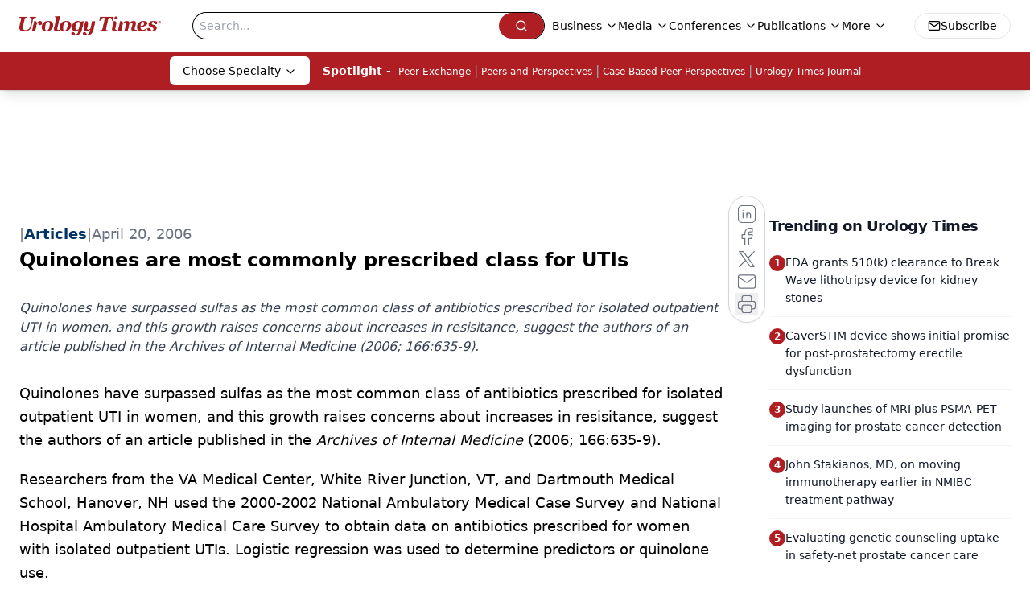

--- FILE ---
content_type: text/html; charset=utf-8
request_url: https://www.google.com/recaptcha/api2/aframe
body_size: 163
content:
<!DOCTYPE HTML><html><head><meta http-equiv="content-type" content="text/html; charset=UTF-8"></head><body><script nonce="I4odS0i8KuVV3Y33gMtrgg">/** Anti-fraud and anti-abuse applications only. See google.com/recaptcha */ try{var clients={'sodar':'https://pagead2.googlesyndication.com/pagead/sodar?'};window.addEventListener("message",function(a){try{if(a.source===window.parent){var b=JSON.parse(a.data);var c=clients[b['id']];if(c){var d=document.createElement('img');d.src=c+b['params']+'&rc='+(localStorage.getItem("rc::a")?sessionStorage.getItem("rc::b"):"");window.document.body.appendChild(d);sessionStorage.setItem("rc::e",parseInt(sessionStorage.getItem("rc::e")||0)+1);localStorage.setItem("rc::h",'1769099288291');}}}catch(b){}});window.parent.postMessage("_grecaptcha_ready", "*");}catch(b){}</script></body></html>

--- FILE ---
content_type: text/plain; charset=utf-8
request_url: https://fp.urologytimes.com/cytlr/WGPKxh/_werFIB/tD7?q=vnFC4dZv8NpwPrIAgVP2
body_size: -57
content:
bMeEkvJn+MRzKMe37BViG5jIqQXTlHzrk6d80HFKPrKTMIlMwz8v6ruXutNxR1JYcI7P1i7N0j+T72IGaLytDaF0Rbapyx8=

--- FILE ---
content_type: application/javascript; charset=utf-8
request_url: https://www.urologytimes.com/_astro/brightcove-react-player-loader.es.C3uZm36c.js
body_size: 4776
content:
import{R as V}from"./index.HXEJb8BZ.js";import{a as ee,c as N,g as Y}from"./_commonjsHelpers.D6-XlEtG.js";const re={},te=Object.freeze(Object.defineProperty({__proto__:null,default:re},Symbol.toStringTag,{value:"Module"})),ne=ee(te);var T,q;function ie(){if(q)return T;q=1;var n=typeof N<"u"?N:typeof window<"u"?window:{},e=ne,r;return typeof document<"u"?r=document:(r=n["__GLOBAL_DOCUMENT_CACHE@4"],r||(r=n["__GLOBAL_DOCUMENT_CACHE@4"]=e)),T=r,T}var oe=ie();const p=Y(oe);var D,j;function ae(){if(j)return D;j=1;var n;return typeof window<"u"?n=window:typeof N<"u"?n=N:typeof self<"u"?n=self:n={},D=n,D}var le=ae();const u=Y(le);/*! @name @brightcove/react-player-loader @version 1.5.0 @license Apache-2.0 */function R(){return R=Object.assign||function(n){for(var e=1;e<arguments.length;e++){var r=arguments[e];for(var t in r)Object.prototype.hasOwnProperty.call(r,t)&&(n[t]=r[t])}return n},R.apply(this,arguments)}function se(n,e){n.prototype=Object.create(e.prototype),n.prototype.constructor=n,n.__proto__=e}function de(n){if(n===void 0)throw new ReferenceError("this hasn't been initialised - super() hasn't been called");return n}/*! @name @brightcove/player-loader @version 1.8.0 @license Apache-2.0 */function A(){return A=Object.assign||function(n){for(var e=1;e<arguments.length;e++){var r=arguments[e];for(var t in r)Object.prototype.hasOwnProperty.call(r,t)&&(n[t]=r[t])}return n},A.apply(this,arguments)}var ce="1.8.0";/*! @name @brightcove/player-url @version 1.2.0 @license Apache-2.0 */var ue="1.2.0",fe=typeof Symbol=="function"&&typeof Symbol.iterator=="symbol"?function(n){return typeof n}:function(n){return n&&typeof Symbol=="function"&&n.constructor===Symbol&&n!==Symbol.prototype?"symbol":typeof n},pe=["catalogSearch","catalogSequence"],ye=["adConfigId","applicationId","catalogSearch","catalogSequence","playlistId","playlistVideoId","videoId"],ve=function(e,r){if(!(!e||e[r]===void 0)){if(typeof e[r]!="string"&&pe.indexOf(r)!==-1)try{return encodeURIComponent(JSON.stringify(e[r]))}catch{return}return encodeURIComponent(String(e[r]).trim())||void 0}},Ee=function(e){return Object.keys(e).filter(function(r){return ye.indexOf(r)!==-1}).reduce(function(r,t){var i=ve(e,t);return i!==void 0&&(r+=r?"&":"?",r+=encodeURIComponent(t)+"="+i),r},"")},z=function(e){var r=e.accountId,t=e.base,i=t===void 0?"https://players.brightcove.net":t,a=e.playerId,o=a===void 0?"default":a,l=e.embedId,s=l===void 0?"default":l,d=e.iframe,c=d===void 0?!1:d,f=e.minified,b=f===void 0?!0:f,F=e.queryParams,_=F===void 0?null:F,P="";c?P+="html":(b&&(P+="min."),P+="js"),i.charAt(i.length-1)==="/"&&(i=i.substring(0,i.length-1));var M="";return c&&_&&(typeof _>"u"?"undefined":fe(_))==="object"&&(M=Ee(_)),r=encodeURIComponent(r),o=encodeURIComponent(o),s=encodeURIComponent(s),i+"/"+r+"/"+o+"_"+s+"/index."+P+M};z.VERSION=ue;var he={embedId:"default",embedType:"in-page",playerId:"default",Promise:u.Promise,refNodeInsert:"append"},ge="16:9",Ie=!1,me="100%",J="video",O="video-js",U="in-page",y="iframe",H="append",C="prepend",B="before",L="after",S="replace",be=["catalogSearch","catalogSequence"],x="https://players.brightcove.net/",_e=function(e){if(e.playerUrl)return e.playerUrl;var r=e.accountId,t=e.playerId,i=e.embedId,a=e.embedOptions,o=e.embedType===y;return z({accountId:r,playerId:t,embedId:i,iframe:o,base:x,minified:a?!a.unminified:!0,queryParams:e})},Pe=function(){return x},Ne=function(e){x=e},E={getUrl:_e,getBaseUrl:Pe,setBaseUrl:Ne},k=function(e){return!!(e&&e.nodeType===1)},Q=function(e){return!!(k(e)&&e.parentNode)},Re=function(e){var r=p.createElement("iframe");return r.setAttribute("allow","autoplay;encrypted-media;fullscreen"),r.setAttribute("allowfullscreen","allowfullscreen"),r.src=E.getUrl(e),r},Ae=function(e){var r=e.embedOptions,t={adConfigId:"data-ad-config-id",applicationId:"data-application-id",catalogSearch:"data-catalog-search",catalogSequence:"data-catalog-sequence",deliveryConfigId:"data-delivery-config-id",playlistId:"data-playlist-id",playlistVideoId:"data-playlist-video-id",poster:"poster",videoId:"data-video-id"},i=r&&r.tagName||O,a=p.createElement(i);return Object.keys(t).filter(function(o){return e[o]}).forEach(function(o){var l;if(typeof e[o]!="string"&&be.indexOf(o)!==-1)try{l=JSON.stringify(e[o])}catch{return}else l=String(e[o]).trim();a.setAttribute(t[o],l)}),a.setAttribute("controls","controls"),a.classList.add("video-js"),a},Oe=function(e,r,t){if(!r.responsive)return t;t.style.position="absolute",t.style.top="0px",t.style.right="0px",t.style.bottom="0px",t.style.left="0px",t.style.width="100%",t.style.height="100%";var i=A({aspectRatio:ge,iframeHorizontalPlaylist:Ie,maxWidth:me},r.responsive),a=i.aspectRatio.split(":").map(Number),o=p.createElement("div"),l=a[1]/a[0]*100;e===y&&i.iframeHorizontalPlaylist&&(l*=1.25),o.style.paddingTop=l+"%",o.appendChild(t);var s=p.createElement("div");return s.style.position="relative",s.style.display="block",s.style.maxWidth=i.maxWidth,s.appendChild(o),s},Se=function(e,r){if(!e.pip)return r;var t=p.createElement("div");return t.classList.add("vjs-pip-container"),t.appendChild(r),t},we=function(e,r,t){return r?Se(r,Oe(e,r,t)):t},Te=function(e,r){var t=e.refNode,i=e.refNodeInsert,a=t.parentNode,o=we(e.embedType,e.embedOptions,r);if(i===B?a.insertBefore(o,t):i===L?a.insertBefore(o,t.nextElementSibling||null):i===S?a.replaceChild(o,t):i===C?t.insertBefore(o,t.firstChild||null):t.appendChild(o),e.embedOptions&&e.embedOptions.playlist){var l=e.embedOptions.playlist.legacy?"ul":"div",s=p.createElement(l);s.classList.add("vjs-playlist"),r.parentNode.insertBefore(s,r.nextElementSibling||null)}return e.refNode=null,r},De=function(e,r){if(typeof e.onEmbedCreated!="function")return r;var t=e.onEmbedCreated(r);return k(t)?t:r},Ue=function(e){var r=e.embedType===y?Re(e):Ae(e);return Te(e,De(e,r))},I=new u.Map,w=function(e){var r=e.accountId,t=e.playerId,i=e.embedId;return(r||"*")+"_"+t+"_"+i},Ce=function(e){I.set(w(e),e.accountId?E.getUrl(e):"")},Be=function(e){return I.has(w(e))},Le=function(e){return I.get(w(e))},xe=function(){I.clear()},Fe=function(e){I.forEach(e)},v={clear:xe,forEach:Fe,get:Le,has:Be,key:w,store:Ce},K=/^([A-Za-z0-9]+)_([A-Za-z0-9]+)$/,Z=function(){return u.bc?Object.keys(u.bc).filter(function(e){return K.test(e)}):[]},Me=function(){return Object.keys(u).filter(function(e){return/^videojs/i.test(e)||/^(bc)$/.test(e)})},G=function(e){e&&Object.keys(e.players).forEach(function(r){var t=e.players[r];t&&t.dispose()})},Ve=function(){v.forEach(function(e,r){e&&Array.prototype.slice.call(p.querySelectorAll('script[src="'+e+'"]')).forEach(function(t){return t.parentNode.removeChild(t)})}),v.clear(),G(u.videojs),Z().forEach(function(e){return G(u.bc[e].videojs)}),Me().forEach(function(e){delete u[e]})},qe=function(){Z().forEach(function(e){var r=e.match(K),t={playerId:r[1],embedId:r[2]};v.has(t)||v.store(t)})},X={detectPlayers:qe,reset:Ve};X.detectPlayers();var h=function(e){return typeof e=="function"},je=function(e){return e===U||e===y},Ge=function(e){return e===O||e===J},$e=function(e){return e===H||e===C||e===B||e===L||e===S},We=function(e){var r=e.accountId,t=e.embedOptions,i=e.embedType,a=e.options,o=e.refNode,l=e.refNodeInsert;if(r)if(Q(o))if(je(i)){if(i===y&&a)throw new Error("cannot use options with an iframe embed");if(t&&t.tagName!==void 0&&!Ge(t.tagName))throw new Error('embedOptions.tagName is invalid (value: "'+t.tagName+'")');if(t&&t.responsive&&t.responsive.aspectRatio&&!/^\d+\:\d+$/.test(t.responsive.aspectRatio))throw new Error('embedOptions.responsive.aspectRatio must be in the "n:n" format (value: "'+t.responsive.aspectRatio+'")');if(!$e(l))throw new Error("refNodeInsert is missing or invalid")}else throw new Error("embedType is missing or invalid");else throw new Error("refNode must resolve to a node attached to the DOM");else throw new Error("accountId is required")},Ye=function(e){return Q(e)?e:typeof e=="string"?p.querySelector(e):null},$=function(e,r,t,i){var a=e.embedId,o=e.playerId,l=u.bc[o+"_"+a]||u.bc;if(!l)return i(new Error("missing bc function for "+o));v.store(e);var s;try{s=l(r,e.options),s.bcinfo&&(s.bcinfo.PLAYER_LOADER=!0)}catch{var d="Could not initialize the Brightcove Player.";return e.embedOptions.tagName===O&&(d+=' You are attempting to embed using a "video-js" element. Please ensure that your Player is v6.11.0 or newer in order to support this embed type. Alternatively, pass `"video"` for `embedOptions.tagName`.'),i(new Error(d))}t({type:U,ref:s})},W=function(e,r,t){e.refNode=Ye(e.refNode),We(e);var i=e.refNode,a=e.refNodeInsert,o=i.parentNode,l=Ue(e);if(e.embedType===y){r({type:y,ref:l});return}if(v.has(e))return $(e,l,r,t);var s=p.createElement("script");s.onload=function(){return $(e,l,r,t)},s.onerror=function(){t(new Error("player script could not be downloaded"))},s.async=!0,s.charset="utf-8",s.src=E.getUrl(e),a===S?o.appendChild(s):i.appendChild(s)},g=function(e){var r=A({},he,e),t=r.Promise,i=r.onSuccess,a=r.onFailure;return!h(t)||h(i)||h(a)?W(r,h(i)?i:function(){},h(a)?a:function(o){throw o}):new t(function(o,l){return W(r,o,l)})},m=function(e,r){Object.defineProperty(g,e,{configurable:!1,enumerable:!0,value:r,writable:!1})};m("getBaseUrl",function(){return E.getBaseUrl()});m("setBaseUrl",function(n){E.setBaseUrl(n)});m("getUrl",function(n){return E.getUrl(n)});m("reset",function(){return X.reset()});[["EMBED_TAG_NAME_VIDEO",J],["EMBED_TAG_NAME_VIDEOJS",O],["EMBED_TYPE_IN_PAGE",U],["EMBED_TYPE_IFRAME",y],["REF_NODE_INSERT_APPEND",H],["REF_NODE_INSERT_PREPEND",C],["REF_NODE_INSERT_BEFORE",B],["REF_NODE_INSERT_AFTER",L],["REF_NODE_INSERT_REPLACE",S],["VERSION",ce]].forEach(function(n){m(n[0],n[1])});var ze=["catalogSearch","catalogSequence","playlistId","playlistVideoId","videoId"],Je=function(e){e&&console&&console.error&&console.error(e)},Qe=function(n){se(e,n);function e(t){var i;return i=n.call(this,t)||this,i.refNode=null,i.setRefNode=function(a){i.refNode=a},i.loadPlayer=i.loadPlayer.bind(de(i)),i}var r=e.prototype;return r.loadPlayer=function(){var i=this;if(!this.loading_)this.loading_=!0;else{console.log("Brightcove React Player Loader aborted a subsequent player load while a load was pending");return}this.disposePlayer();var a=this.props.onSuccess,o=this.props.onFailure,l=R({},this.props,{refNode:this.refNode,refNodeInsert:"append",onSuccess:function(c){var f=c.ref,b=c.type;if(i.loading_=!1,!i.isMounted_){i.disposePlayer(f);return}i.player=f,b==="in-page"&&f.one("dispose",function(){i.player=null}),f.bcinfo&&(f.bcinfo.REACT_PLAYER_LOADER=!0),typeof a=="function"&&a({ref:f,type:b})},onFailure:function(c){if(i.loading_=!1,!!i.isMounted_){if(typeof o=="function"){o(c);return}throw new Error(c)}}});delete l.attrs,delete l.baseUrl,delete l.manualReloadFromPropChanges;var s=g.getBaseUrl();this.props.baseUrl&&g.setBaseUrl(this.props.baseUrl),g(l),g.setBaseUrl(s)},r.disposePlayer=function(){this.player&&(this.player.dispose?this.player.dispose():this.player.parentNode&&this.player.parentNode.removeChild(this.player),this.player=null)},r.findPlaylistVideoIdIndex_=function(i){var a=this.props.playlistVideoId;if(Array.isArray(i)&&a)for(var o=0;o<i.length;o++){var l=i[o],s=l.id,d=l.referenceId;if(s===a||"ref:"+d===a)return o}return-1},r.createPlaybackAPICallback_=function(i,a){var o=this;return function(l,s){if(l){Je(l);return}if(i==="playlist"&&a.playlistVideoId){var d=o.findPlaylistVideoIdIndex_(s);d>-1&&(s.startingIndex=d)}o.player.catalog.load(s)}},r.updatePlayer=function(i){if(!(!this.player||!this.player.el||!this.player.el())){var a;if(this.player.usingPlugin("catalog")){if(i.catalogSequence&&this.props.catalogSequence){var o=this.createPlaybackAPICallback_("sequence",i);this.player.catalog.getLazySequence(this.props.catalogSequence,o,this.props.adConfigId);return}i.videoId&&this.props.videoId?a={type:"video",id:this.props.videoId}:i.playlistId&&this.props.playlistId?a={type:"playlist",id:this.props.playlistId}:i.catalogSearch&&this.props.catalogSearch&&(a={type:"search",q:this.props.catalogSearch})}if(a){this.props.adConfigId&&(a.adConfigId=this.props.adConfigId),this.props.deliveryConfigId&&(a.deliveryConfigId=this.props.deliveryConfigId);var l=this.createPlaybackAPICallback_(a.type,i);this.player.catalog.get(a,l)}else if(i.playlistVideoId&&this.props.playlistVideoId&&this.player.usingPlugin("playlist")){var s=this.findPlaylistVideoIdIndex_(this.player.playlist());s>-1&&this.player.playlist.currentItem(s)}}},r.componentDidMount=function(){this.isMounted_=!0,this.loadPlayer()},r.componentDidUpdate=function(i){var a=this,o=Object.keys(i).reduce(function(l,s){var d=i[s],c=a.props[s];return typeof c=="function"?l:typeof c=="object"&&c!==null?(JSON.stringify(c)!==JSON.stringify(d)&&(l[s]=!0),l):(c!==d&&(l[s]=!0),l)},{});if(!this.props.manualReloadFromPropChanges&&Object.keys(o).some(function(l){return ze.indexOf(l)===-1})){this.loadPlayer();return}this.updatePlayer(o)},r.componentWillUnmount=function(){this.isMounted_=!1,this.disposePlayer()},r.render=function(){var i=R({className:"brightcove-react-player-loader"},this.props.attrs,{ref:this.setRefNode});return V.createElement("div",i)},e}(V.Component);export{Qe as R};


--- FILE ---
content_type: application/x-javascript
request_url: https://www.lightboxcdn.com/static/lightbox_mjh.js
body_size: 2102
content:
(function ()
{
    var a = document, b = a.createElement('script'), d = location.host, v = '';

    var iv = function (h)
    {
        return (v === '' && d.indexOf(h) >= 0 && d.indexOf(h) < 10);
    };
    
    if (iv('www.aestheticauthority.com')) v = '3af94749-ab10-4245-8422-97b5b8310917';
    if (iv('www.acvc.org')) v = '791c5c9f-0dbc-4f26-9797-c78db51458e3';
    if (iv('www.ajmc.com')) v = 'eef0cc57-5592-4d0b-bcf4-4d2c1c94240d';
    if (iv('www.appliedclinicaltrialsonline.com')) v = '8eb436c8-df5b-4f99-bf9d-0f3e27d34aaa';
    if (iv('www.centerforbiosimilars.com')) v = 'e9f6f814-bd53-4d71-8019-9327983afc69';
    if (iv('www.processdevelopmentforum.com')) v = '2b001d50-dd2f-4c26-952b-7ea24133af38';
    if (iv('www.biopharminternational.com')) v = 'c8c8d7b6-925f-4ca5-b405-e5f3624eb8ec';
    if (iv('www.cancernetwork.com')) v = '4d4adbd3-abd9-4e19-bb09-8a53b85c054a';
    if (iv('www.cannapatientcare.com')) v = '362cff06-8bb3-42cc-96c7-4be8de483d3b';
    if (iv('www.cannabissciencetech.com')) v = '406973cf-39fd-4ec1-aae4-7510b49b25c2';
    if (iv('www.chiefhealthcareexecutive.com')) v = '2b939d41-9e75-4a88-a365-fb3cc3d91c43';
    if (iv('www.chromatographyonline.com')) v = 'd43d2858-09d6-4b3e-8051-2546bc1a757e';
    if (iv('www.contagionlive.com')) v = 'dd34042d-f628-4a77-ac39-38b1f3298207';
    if (iv('www.contemporaryobgyn.net')) v = '56fb8aab-0e81-4cee-af42-ab7c0e813986';
    if (iv('www.contemporarypediatrics.com')) v = '3a26cdf3-57dc-414b-a0ca-d9fd64db0b23';
    if (iv('www.curetoday.com')) v = 'cd5a5bb1-6a73-4fca-8cd2-370d78300ad6';
    if (iv('www.dentalproductsreport.com')) v = 'cb8ffff6-032f-4bd5-947e-7714d3dc96ba';
    if (iv('www.dermatologytimes.com')) v = 'fa946f4d-0374-48c6-984d-ad48b4a43695';
    if (iv('www.diagnosticimaging.com')) v = 'f0aaddb0-d6dd-4e48-8d46-74dcf7cdff37';
    if (iv('www.drugtopics.com')) v = '09b96a14-fb7d-49ee-8f1a-14e69b75d949';
    if (iv('www.dvm360.com')) v = 'eb647f69-9062-4568-97c8-1324b665b9a9';
    if (iv('www.endocrinologynetwork.com')) v = 'e0b54463-3fb8-4ce4-afe9-3ccc7b9eb0cd';
    if (iv('www.formularywatch.com')) v = '4e643c4f-eb18-4bf5-b99e-b02fa71acfb2';
    if (iv('www.genetherapylive.com')) v = 'f81ee9c9-ca47-4518-b77a-1a19847ccfd0';
    if (iv('www.cgtlive.com')) v = '016b3333-3b86-4d3c-8310-073b187f86be';
    if (iv('www.infectioncontroltoday.com')) v = 'f19de7d5-1467-4cfd-bc71-9840bc506476';
    if (iv('www.hcplive.com')) v = '9c4d5d3a-e2cf-43e3-af1c-84e92171c765';
    if (iv('www.managedhealthcareexecutive.com')) v = '7a2140ce-78bb-4521-81e3-ce42907b9cd0';
    if (iv('www.medicaleconomics.com')) v = '4005018a-a61f-468f-b068-6a2fed001f93';
    if (iv('www.modernretina.com')) v = 'f6b8d01e-0d41-4dab-8ac5-61338b567ef2';
    if (iv('www.neurologylive.com')) v = '7efbd318-cda4-443a-bd0e-df20af5d41ef';
    if (iv('www.nutritionaloutlook.com')) v = '21b5d525-63fd-47a2-a30d-0637e08be8d4';
    if (iv('www.onclive.com')) v = '462c1584-13ec-4dc2-b370-e895724dc93f';
    if (iv('www.oncnursingnews.com')) v = '505de465-29b6-4daa-bd1e-7e644357b9b8';
    if (iv('www.ophthalmologytimes.com')) v = '8512a000-9712-48da-91b5-170059928b7a';
    if (iv('www.optometrytimes.com')) v = '475eb90b-ea92-43ae-81aa-e1e94982774e';
    if (iv('www.patientcareonline.com')) v = 'e3355b77-975d-4f21-bcd5-05a9e63575f3';
    if (iv('www.gotoper.com')) v = 'c646d7a5-34a3-4f56-9724-591cd0d3ed94';
    if (iv('www.pharmaceuticalcommerce.com')) v = '3fa0e22e-d226-4d24-8ef6-5e6be20280a8';
    if (iv('www.pharmacytimes.com')) v = '745ddfa2-bda4-4add-9079-4a9bde547152';
    if (iv('www.pharmexec.com')) v = '168c379e-d392-4a02-91d1-944b6f8850cf';
    if (iv('www.pharmtech.com')) v = '6adfb5c1-7bcd-4279-b656-c1b9f9efac8b';
    if (iv('www.physicianspractice.com')) v = '90958e1a-0181-4647-bc88-56486243ce1f';
    if (iv('www.practicalcardiology.com')) v = '260c5eb6-625a-4fc4-a249-b083ef12dcea';
    if (iv('www.psychiatrictimes.com')) v = '1fffd475-edf6-4f2e-a827-6c53b0058ea9';
    if (iv('www.rheumatologynetwork.com')) v = 'eb63749b-b088-4673-8866-5eaa619c4743';
    if (iv('www.spectroscopyonline.com')) v = '52fc8492-b6a9-4edb-b48c-bbb32f7a2dd1';
    if (iv('www.targetedonc.com')) v = 'efbce4a9-737c-4bae-ad0b-4d7994ed1ea4';
    if (iv('www.turbomachinerymag.com')) v = 'bff3750b-4aeb-4c02-95a8-55f1b4c1ec03';
    if (iv('www.urologytimes.com')) v = '2dd9309c-2fa3-4161-b763-c61ee2560473';
    if (iv('www.pbmi.com')) v = '6cbb3160-56d7-4fbd-b0c7-ffae6da4d089';
    if (iv('www.contemporaryclinic.com')) v = 'e98d671f-09e7-41f3-aef3-fb21096d3c34';
    if (iv('www.pharmacytimes.org')) v = '70e86d94-2782-451e-a06d-5ad95c377d9f';
    if (iv('mjhlifesciences.com')) v = '98b14cbd-5704-4741-a84b-233b95085454';
    if (iv('europe.ophthalmologytimes.com')) v = 'bdc89a31-f1b4-4dbf-b2a1-5206caa22e6c';
    if (iv('www.pharmacistmomsgroup.com')) v = '2003ab15-cc8c-4321-8ea2-d36c1fe880ea';
    if (iv('v2-onclive-com.vercel.app')) v = 'cd7ca6db-07f9-4079-8322-7c12ce944ba2';
    if (iv('www.thewhyse.com')) v = '9e4c3203-9051-449f-96e6-4e1e0d92e8d8';
    if (iv('www.proximylhealth.com')) v = '18c9ebfa-0c18-43e9-9dc9-04ad31b66226';
    if (iv('www.hraresearch.com')) v = '82d1e7c6-b826-4519-b60a-4a7effc03d72';
    if (iv('thewhyse.pantheonsite.io')) v = 'ea7d1588-19a6-4776-874f-ba629debcfb6';

    if (v)
    {
        b.type = 'text/javascript';
        b.async = !0;
        b.src = '//www.lightboxcdn.com/vendor/' + v + '/lightbox.js?cb=' + (new Date().getTime());
        a = a.getElementsByTagName('script')[0];
        a.parentNode.insertBefore(b, a);
    }
})();

--- FILE ---
content_type: application/javascript
request_url: https://api.lightboxcdn.com/z9gd/43416/www.urologytimes.com/jsonp/z?cb=1769099271939&dre=l&callback=jQuery1124037151658207299065_1769099271909&_=1769099271910
body_size: 1008
content:
jQuery1124037151658207299065_1769099271909({"dre":"l","success":true,"response":"[base64].[base64]"});